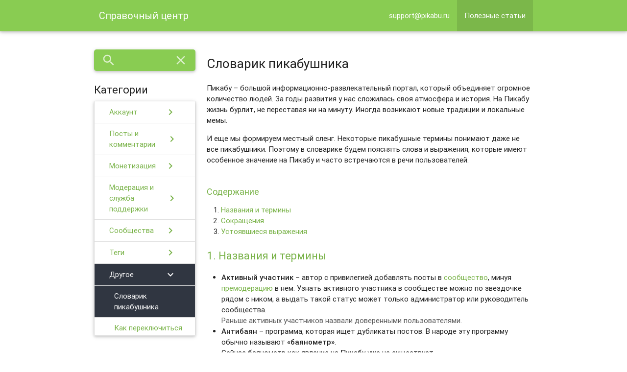

--- FILE ---
content_type: text/html; charset=UTF-8
request_url: https://pikabu.usedocs.com/article/39886
body_size: 91898
content:
<!DOCTYPE html>
<html lang="en">
<head>
    <meta charset="utf-8">
                    <meta http-equiv="Content-type" content="text/html; charset=UTF-8">
    <meta http-equiv="X-UA-Compatible" content="IE=edge">
    <title>Словарик пикабушника</title>
    <link rel="icon" href="https://pikabu.usedocs.com/images/usedesk_logo_round.png" type="image/ico">
    <!-- Import Google Icon Font -->
    <link href="https://pikabu.usedocs.com/css/material_icons.css" rel="stylesheet">
    <!-- Import materialize.css -->
    <link href="https://pikabu.usedocs.com/css/materialize.min.css" rel="stylesheet" media="screen,projection"/>
    <!-- Import style.css -->
    <link href="https://pikabu.usedocs.com/css/styles.css" rel="stylesheet" media="screen,projection"/>
    <!-- Let browser know website is optimized for mobile -->
    <meta name="viewport" content="width=device-width, initial-scale=1.0"/>
    <meta name="_csrf_token" content="lD6q3CfEM6UxypPlmAgIt8PD6ZgrE8jsfg5pmyQK"/>
    <meta name="description" content=""/>
    <meta name="robots" content="noodp"/>
    <meta name="keywords" content=""/>
    <link rel="canonical" href=""/>

            <link id="favicon" rel="shortcut icon" href="https://cs.pikabu.ru/assets/favicon.ico" type="image/x-icon">
<style> .color-link, .card-action a, .title a {color:#65ab3c !important;} </style>

        <style>
            a {
                                     color: #78b247;
                                
            }

            .collection-item {
                                     color: #78b247  !important;
            
            }

            nav a {
                                     color: #ffffff  !important;
            
            }

                            nav .dropdown-content {
                background-color: #89cc52;
            }

            nav .dropdown-content li:hover, nav .dropdown-content li.active {
                background-color: rgba(0, 0, 0, 0.1);
            }

                        a[name] {
                color: inherit;
            }

                            a[href^='#'] {
                color: #78b247;
            }
                    </style>
                    <link href="https://pikabu.usedocs.com/css/redesign.css" rel="stylesheet" media="screen,projection"/>
                            <link href="https://pikabu.usedocs.com/css/mobile_menu.css" rel="stylesheet" media="screen,projection"/>
            </head>
<body style="">

    <nav class="site-nav"
         style="background-color: #89cc52">
        <div class="nav-wrapper">
            <div class="container" id='menu-container'>
                <div class="mobile-menu-buttons-wrapper">
                    <a href="javascript:void(0);" data-activates="mobile-menu" id="mobile-menu-button"
                       class="mobile-menu-button show-on-medium-and-down">
                        <i class="material-icons" id="mobile-menu_open-icon">menu</i>
                        <i class="material-icons" id="mobile-menu_close-icon">close</i>
                    </a>
                </div>
                <ul id="mobile-menu" class="side-nav mobile-menu collection with-header"
                    style="background-color: #89cc52">
                    <li class="collection-item hide" id="mobile_menu_search"
                        style="background-color: #89cc52">
                        <form class="main-form search-form" method="GET" action="/search">
                            <input name="query" type="text" id="search_input" placeholder="Что вы хотите найти?"
                                   style="border-color: #89cc52"
                                   tabindex="-1">
                            <button type="submit" class="waves-effect waves-light btn"
                                    style="background-color: #89cc52">Найти</button>
                        </form>
                    </li>
                </ul>

                <ul class="collection with-header mobile-menu-collections"
                    style="background-color: #89cc52">
                    <li class="collection-header"
                        style="background-color: #89cc52">
                        <h3>Разделы</h3></li>
                                                                        <li class="collection-item collection-4158 active active-collection"
                                style="background-color: #89cc52"
                                data-id="4158">
                                <a href="javascript:void(0);" data-id="4158"
                                   class="show-categories">Полезные статьи<span
                                        class="secondary-content"><i class="material-icons mobile-menu_forward-link">chevron_right</i></span></a>
                            </li>

                            <ul class="collection with-header mobile-menu-categories categories-4158">
                                <li class="collection-header"
                                    style="background-color: #89cc52">
                                    <a href="javascript:void(0);" class="back-to-collections mobile-menu_back-link"><i
                                            class="material-icons">arrow_back</i>
                                        <h3>Назад</h3></a>
                                    <div class="mobile-menu_label">Полезные статьи</div>
                                </li>

                                                                                                            <li class="collection-item category-9362 "
                                            style="background-color: #89cc52"
                                            data-id="9362">
                                            <a href="javascript:void(0);" data-id="9362"
                                               class="show-articles">Аккаунт<span
                                                    class="secondary-content"><i
                                                        class="material-icons mobile-menu_forward-link">chevron_right</i></span></a>
                                        </li>

                                        <ul class="collection with-header mobile-menu-articles articles-9362">
                                            <li class="collection-header"
                                                style="background-color: #89cc52">
                                                <a href="javascript:void(0);"
                                                   class="back-to-categories mobile-menu_back-link"
                                                   data-id="4158"><i class="material-icons">arrow_back</i>
                                                    <h3>Назад</h3></a>
                                                <div
                                                    class="mobile-menu_label">Аккаунт</div>
                                            </li>

                                                                                            <li class="collection-item article-68014 "
                                                    style="background-color: #89cc52">
                                                    <a href="/article/68014">Авторизация и привязка данных к профилю</a>
                                                </li>
                                                                                            <li class="collection-item article-39840 "
                                                    style="background-color: #89cc52">
                                                    <a href="/article/39840">Как восстановить пароль или доступ к аккаунту</a>
                                                </li>
                                                                                            <li class="collection-item article-39836 "
                                                    style="background-color: #89cc52">
                                                    <a href="/article/39836">Рейтинговая система, оценки и на что они влияют</a>
                                                </li>
                                                                                            <li class="collection-item article-39833 "
                                                    style="background-color: #89cc52">
                                                    <a href="/article/39833">Что такое верификация аккаунта</a>
                                                </li>
                                                                                            <li class="collection-item article-39834 "
                                                    style="background-color: #89cc52">
                                                    <a href="/article/39834">Как сменить никнейм</a>
                                                </li>
                                                                                            <li class="collection-item article-76770 "
                                                    style="background-color: #89cc52">
                                                    <a href="/article/76770">Как удалить аккаунт</a>
                                                </li>
                                                                                            <li class="collection-item article-39841 "
                                                    style="background-color: #89cc52">
                                                    <a href="/article/39841">Что такое награды, зачем они нужны и как получить</a>
                                                </li>
                                                                                            <li class="collection-item article-39827 "
                                                    style="background-color: #89cc52">
                                                    <a href="/article/39827">Как отключить рекламу на Пикабу</a>
                                                </li>
                                                                                            <li class="collection-item article-39828 "
                                                    style="background-color: #89cc52">
                                                    <a href="/article/39828">Пол и возраст в профиле пикабушника</a>
                                                </li>
                                                                                            <li class="collection-item article-72496 "
                                                    style="background-color: #89cc52">
                                                    <a href="/article/72496">Регистрация авторами своих страниц и сообществ, набравших 10 тысяч подписчиков</a>
                                                </li>
                                                                                            <li class="collection-item article-77151 "
                                                    style="background-color: #89cc52">
                                                    <a href="/article/77151">Уведомления</a>
                                                </li>
                                                                                            <li class="collection-item article-73694 "
                                                    style="background-color: #89cc52">
                                                    <a href="/article/73694">Топовые авторы. Как получить этот статус и как пользоваться Пикабустами</a>
                                                </li>
                                                                                            <li class="collection-item article-80314 "
                                                    style="background-color: #89cc52">
                                                    <a href="/article/80314">Специализация: что это такое, как и зачем ее подтверждать?</a>
                                                </li>
                                                                                    </ul>
                                                                                                                                                <li class="collection-item category-9366 "
                                            style="background-color: #89cc52"
                                            data-id="9366">
                                            <a href="javascript:void(0);" data-id="9366"
                                               class="show-articles">Посты и комментарии<span
                                                    class="secondary-content"><i
                                                        class="material-icons mobile-menu_forward-link">chevron_right</i></span></a>
                                        </li>

                                        <ul class="collection with-header mobile-menu-articles articles-9366">
                                            <li class="collection-header"
                                                style="background-color: #89cc52">
                                                <a href="javascript:void(0);"
                                                   class="back-to-categories mobile-menu_back-link"
                                                   data-id="4158"><i class="material-icons">arrow_back</i>
                                                    <h3>Назад</h3></a>
                                                <div
                                                    class="mobile-menu_label">Посты и комментарии</div>
                                            </li>

                                                                                            <li class="collection-item article-39842 "
                                                    style="background-color: #89cc52">
                                                    <a href="/article/39842">Как скрыть свой пост из профиля</a>
                                                </li>
                                                                                            <li class="collection-item article-39823 "
                                                    style="background-color: #89cc52">
                                                    <a href="/article/39823">Хочу удалить свой пост или комментарий</a>
                                                </li>
                                                                                            <li class="collection-item article-39831 "
                                                    style="background-color: #89cc52">
                                                    <a href="/article/39831">Игнор-лист и фильтрация ленты</a>
                                                </li>
                                                                                            <li class="collection-item article-77179 "
                                                    style="background-color: #89cc52">
                                                    <a href="/article/77179">Как создать пост</a>
                                                </li>
                                                                                            <li class="collection-item article-39851 "
                                                    style="background-color: #89cc52">
                                                    <a href="/article/39851">Как добавить видео в свой пост</a>
                                                </li>
                                                                                            <li class="collection-item article-39846 "
                                                    style="background-color: #89cc52">
                                                    <a href="/article/39846">Ограничения при создании постов</a>
                                                </li>
                                                                                            <li class="collection-item article-39852 "
                                                    style="background-color: #89cc52">
                                                    <a href="/article/39852">Как отредактировать свой пост</a>
                                                </li>
                                                                                            <li class="collection-item article-39847 "
                                                    style="background-color: #89cc52">
                                                    <a href="/article/39847">Что такое «Горячее»</a>
                                                </li>
                                                                                            <li class="collection-item article-39843 "
                                                    style="background-color: #89cc52">
                                                    <a href="/article/39843">Что такое пост-ответ</a>
                                                </li>
                                                                                            <li class="collection-item article-39854 "
                                                    style="background-color: #89cc52">
                                                    <a href="/article/39854">Сохранение постов и комментариев</a>
                                                </li>
                                                                                            <li class="collection-item article-39853 "
                                                    style="background-color: #89cc52">
                                                    <a href="/article/39853">Как устроены подписки на Пикабу</a>
                                                </li>
                                                                                            <li class="collection-item article-39856 "
                                                    style="background-color: #89cc52">
                                                    <a href="/article/39856">Сколько хранится черновик моего поста? Реально ли восстановить?</a>
                                                </li>
                                                                                            <li class="collection-item article-39837 "
                                                    style="background-color: #89cc52">
                                                    <a href="/article/39837">Добавил пост, но рейтинг аккаунта не изменился</a>
                                                </li>
                                                                                            <li class="collection-item article-39839 "
                                                    style="background-color: #89cc52">
                                                    <a href="/article/39839">Почему мой голос не учитывается</a>
                                                </li>
                                                                                            <li class="collection-item article-76772 "
                                                    style="background-color: #89cc52">
                                                    <a href="/article/76772">Реакции в постах и комментариях</a>
                                                </li>
                                                                                            <li class="collection-item article-73695 "
                                                    style="background-color: #89cc52">
                                                    <a href="/article/73695">Анонимные посты</a>
                                                </li>
                                                                                            <li class="collection-item article-77632 "
                                                    style="background-color: #89cc52">
                                                    <a href="/article/77632">Отложенная публикация постов</a>
                                                </li>
                                                                                    </ul>
                                                                                                                                                <li class="collection-item category-13699 "
                                            style="background-color: #89cc52"
                                            data-id="13699">
                                            <a href="javascript:void(0);" data-id="13699"
                                               class="show-articles">Монетизация<span
                                                    class="secondary-content"><i
                                                        class="material-icons mobile-menu_forward-link">chevron_right</i></span></a>
                                        </li>

                                        <ul class="collection with-header mobile-menu-articles articles-13699">
                                            <li class="collection-header"
                                                style="background-color: #89cc52">
                                                <a href="javascript:void(0);"
                                                   class="back-to-categories mobile-menu_back-link"
                                                   data-id="4158"><i class="material-icons">arrow_back</i>
                                                    <h3>Назад</h3></a>
                                                <div
                                                    class="mobile-menu_label">Монетизация</div>
                                            </li>

                                                                                            <li class="collection-item article-39825 "
                                                    style="background-color: #89cc52">
                                                    <a href="/article/39825">Что такое монетизация и как она работает</a>
                                                </li>
                                                                                            <li class="collection-item article-56735 "
                                                    style="background-color: #89cc52">
                                                    <a href="/article/56735">Целевые сборы</a>
                                                </li>
                                                                                    </ul>
                                                                                                                                                <li class="collection-item category-9598 "
                                            style="background-color: #89cc52"
                                            data-id="9598">
                                            <a href="javascript:void(0);" data-id="9598"
                                               class="show-articles">Модерация и служба поддержки<span
                                                    class="secondary-content"><i
                                                        class="material-icons mobile-menu_forward-link">chevron_right</i></span></a>
                                        </li>

                                        <ul class="collection with-header mobile-menu-articles articles-9598">
                                            <li class="collection-header"
                                                style="background-color: #89cc52">
                                                <a href="javascript:void(0);"
                                                   class="back-to-categories mobile-menu_back-link"
                                                   data-id="4158"><i class="material-icons">arrow_back</i>
                                                    <h3>Назад</h3></a>
                                                <div
                                                    class="mobile-menu_label">Модерация и служба поддержки</div>
                                            </li>

                                                                                            <li class="collection-item article-39962 "
                                                    style="background-color: #89cc52">
                                                    <a href="/article/39962">Как и в каких случаях обращаться в поддержку</a>
                                                </li>
                                                                                            <li class="collection-item article-39868 "
                                                    style="background-color: #89cc52">
                                                    <a href="/article/39868">Как работают блокировки и можно ли оспорить бан</a>
                                                </li>
                                                                                            <li class="collection-item article-39869 "
                                                    style="background-color: #89cc52">
                                                    <a href="/article/39869">Почему публикацию удалили и можно ли ее восстановить</a>
                                                </li>
                                                                                            <li class="collection-item article-39857 "
                                                    style="background-color: #89cc52">
                                                    <a href="/article/39857"> Почему домен находится в списке запрещенных</a>
                                                </li>
                                                                                    </ul>
                                                                                                                                                <li class="collection-item category-9600 "
                                            style="background-color: #89cc52"
                                            data-id="9600">
                                            <a href="javascript:void(0);" data-id="9600"
                                               class="show-articles">Сообщества<span
                                                    class="secondary-content"><i
                                                        class="material-icons mobile-menu_forward-link">chevron_right</i></span></a>
                                        </li>

                                        <ul class="collection with-header mobile-menu-articles articles-9600">
                                            <li class="collection-header"
                                                style="background-color: #89cc52">
                                                <a href="javascript:void(0);"
                                                   class="back-to-categories mobile-menu_back-link"
                                                   data-id="4158"><i class="material-icons">arrow_back</i>
                                                    <h3>Назад</h3></a>
                                                <div
                                                    class="mobile-menu_label">Сообщества</div>
                                            </li>

                                                                                            <li class="collection-item article-39870 "
                                                    style="background-color: #89cc52">
                                                    <a href="/article/39870">Сообщества. Чем полезны сообщества и как это работает</a>
                                                </li>
                                                                                            <li class="collection-item article-39871 "
                                                    style="background-color: #89cc52">
                                                    <a href="/article/39871">Сообщества. Как добавить пост в сообщество или перенести публикацию в другое</a>
                                                </li>
                                                                                            <li class="collection-item article-55066 "
                                                    style="background-color: #89cc52">
                                                    <a href="/article/55066">Сообщества. Почему скрывают комментарии в сообществе</a>
                                                </li>
                                                                                            <li class="collection-item article-54282 "
                                                    style="background-color: #89cc52">
                                                    <a href="/article/54282">Сообщества. Частное сообщество </a>
                                                </li>
                                                                                            <li class="collection-item article-39874 "
                                                    style="background-color: #89cc52">
                                                    <a href="/article/39874">Адмодерам. Создание сообщества</a>
                                                </li>
                                                                                            <li class="collection-item article-39875 "
                                                    style="background-color: #89cc52">
                                                    <a href="/article/39875">Адмодерам. Рекомендации по управлению сообществом</a>
                                                </li>
                                                                                            <li class="collection-item article-39878 "
                                                    style="background-color: #89cc52">
                                                    <a href="/article/39878">Адмодерам. Инструменты управления сообществом</a>
                                                </li>
                                                                                            <li class="collection-item article-39872 "
                                                    style="background-color: #89cc52">
                                                    <a href="/article/39872">Адмодерам. Перенос поста в ленту сообщества</a>
                                                </li>
                                                                                            <li class="collection-item article-39877 "
                                                    style="background-color: #89cc52">
                                                    <a href="/article/39877">Адмодерам. Продвижение сообщества</a>
                                                </li>
                                                                                            <li class="collection-item article-39876 "
                                                    style="background-color: #89cc52">
                                                    <a href="/article/39876">Адмодерам. Теги сообществ</a>
                                                </li>
                                                                                            <li class="collection-item article-44771 "
                                                    style="background-color: #89cc52">
                                                    <a href="/article/44771">Адмодерам. Премодерация в сообществе</a>
                                                </li>
                                                                                            <li class="collection-item article-39873 "
                                                    style="background-color: #89cc52">
                                                    <a href="/article/39873">Адмодерам. Скрытие комментариев в сообществе</a>
                                                </li>
                                                                                            <li class="collection-item article-44729 "
                                                    style="background-color: #89cc52">
                                                    <a href="/article/44729">Адмодерам. Бан в сообществе</a>
                                                </li>
                                                                                    </ul>
                                                                                                                                                <li class="collection-item category-9597 "
                                            style="background-color: #89cc52"
                                            data-id="9597">
                                            <a href="javascript:void(0);" data-id="9597"
                                               class="show-articles">Теги<span
                                                    class="secondary-content"><i
                                                        class="material-icons mobile-menu_forward-link">chevron_right</i></span></a>
                                        </li>

                                        <ul class="collection with-header mobile-menu-articles articles-9597">
                                            <li class="collection-header"
                                                style="background-color: #89cc52">
                                                <a href="javascript:void(0);"
                                                   class="back-to-categories mobile-menu_back-link"
                                                   data-id="4158"><i class="material-icons">arrow_back</i>
                                                    <h3>Назад</h3></a>
                                                <div
                                                    class="mobile-menu_label">Теги</div>
                                            </li>

                                                                                            <li class="collection-item article-39889 "
                                                    style="background-color: #89cc52">
                                                    <a href="/article/39889">Что такое теги</a>
                                                </li>
                                                                                            <li class="collection-item article-39865 "
                                                    style="background-color: #89cc52">
                                                    <a href="/article/39865">Редактирование тегов</a>
                                                </li>
                                                                                            <li class="collection-item article-39859 "
                                                    style="background-color: #89cc52">
                                                    <a href="/article/39859">Доверенные редакторы тегов</a>
                                                </li>
                                                                                            <li class="collection-item article-39864 "
                                                    style="background-color: #89cc52">
                                                    <a href="/article/39864">Объединение тегов</a>
                                                </li>
                                                                                    </ul>
                                                                                                                                                <li class="collection-item category-9601 active active-category"
                                            style="background-color: #89cc52"
                                            data-id="9601">
                                            <a href="javascript:void(0);" data-id="9601"
                                               class="show-articles">Другое<span
                                                    class="secondary-content"><i
                                                        class="material-icons mobile-menu_forward-link">chevron_right</i></span></a>
                                        </li>

                                        <ul class="collection with-header mobile-menu-articles articles-9601">
                                            <li class="collection-header"
                                                style="background-color: #89cc52">
                                                <a href="javascript:void(0);"
                                                   class="back-to-categories mobile-menu_back-link"
                                                   data-id="4158"><i class="material-icons">arrow_back</i>
                                                    <h3>Назад</h3></a>
                                                <div
                                                    class="mobile-menu_label">Другое</div>
                                            </li>

                                                                                            <li class="collection-item article-39886 active"
                                                    style="background-color: #89cc52">
                                                    <a href="/article/39886">Словарик пикабушника</a>
                                                </li>
                                                                                            <li class="collection-item article-39879 "
                                                    style="background-color: #89cc52">
                                                    <a href="/article/39879">Как переключиться между полной и мобильной версией в браузере</a>
                                                </li>
                                                                                            <li class="collection-item article-39883 "
                                                    style="background-color: #89cc52">
                                                    <a href="/article/39883">Цветовая тема и анимация</a>
                                                </li>
                                                                                            <li class="collection-item article-39880 "
                                                    style="background-color: #89cc52">
                                                    <a href="/article/39880">Отчет о прозрачности</a>
                                                </li>
                                                                                            <li class="collection-item article-39882 "
                                                    style="background-color: #89cc52">
                                                    <a href="/article/39882">Приложение iOS, или PWA-версия</a>
                                                </li>
                                                                                            <li class="collection-item article-39881 "
                                                    style="background-color: #89cc52">
                                                    <a href="/article/39881">Приложение Android</a>
                                                </li>
                                                                                            <li class="collection-item article-77509 "
                                                    style="background-color: #89cc52">
                                                    <a href="/article/77509">Разделы Пикабу, о которых вы могли не знать</a>
                                                </li>
                                                                                            <li class="collection-item article-77510 "
                                                    style="background-color: #89cc52">
                                                    <a href="/article/77510">Горячие клавиши в ПК-версии</a>
                                                </li>
                                                                                    </ul>
                                                                                                </ul>
                                                            </ul>

                                    <a href="/" class="brand-logo">
                        <span>Справочный центр</span>
                    </a>
                
                <div class="nav-mobile-wrapper">
                    <ul id="nav-mobile" class="hide-on-med-and-down">
                                                    <li class="menu-element menu-mailto" data-id="mailto"><a
                                    href="mailto:support@pikabu.ru">support@pikabu.ru</a></li>
                        
                                                    <li class="menu-element menu-4158 active"
                                data-id="4158">
                                <a href="/collection/4158">Полезные статьи</a>
                            </li>
                        
                        <li>
                            <a class="dropdown-button" href="#!" data-activates="menu-dropdown"><span>Еще</span><i
                                    class="material-icons">arrow_drop_down</i></a>
                            <ul id="menu-dropdown" class="dropdown-content" style="min-width: 200px;">
                                                                    <li class="menu-mailto"><a
                                            href="mailto:support@pikabu.ru">support@pikabu.ru</a></li>
                                                                                                    <li class="menu-4158 active"
                                        data-id="4158">
                                        <a href="/collection/4158">Полезные статьи</a>
                                    </li>
                                                            </ul>
                        </li>
                    </ul>
                </div>

                <div class="mobile-menu-buttons-wrapper">
                    <a href="javascript:void(0);" id="mobile-search-button"
                       class="mobile-search-button show-on-medium-and-down"><i class="material-icons">search</i></a>
                </div>
            </div>
        </div>
    </nav>

        <section>
        <div class="container">
            <div class="row">
                <div class="col s12 m3 l3 sticky-sidebar hide-on-med-and-down">
    <nav
        class="side-search"
        style="background-color: #89cc52">
        <div class="nav-wrapper">
            <form method="GET" action="/search">
                <div class="input-field">
                    <input name="query" id="search" type="search" required>
                    <label for="search"><i class="material-icons">search</i></label>
                    <button type="reset"><i class="material-icons">close</i></button>
                </div>
            </form>
        </div>
    </nav>

            <h2 class="collection-header">Категории</h2>
        <ul class="collapsible collection with-header">
                            <li>
                    <div
                        class="collapsible-header collection-item  ">
                        <span>Аккаунт</span>
                        <i class="material-icons">chevron_right</i>
                    </div>
                    <ul
                        class="collapsible-body"
                        style=" ">
                                                                                                                        <li class="collection-item  ">
                                        <a href="/article/68014">Авторизация и привязка данных к профилю</a>
                                    </li>
                                                                                                                                                                                    <li class="collection-item  ">
                                        <a href="/article/39840">Как восстановить пароль или доступ к аккаунту</a>
                                    </li>
                                                                                                                                                                                    <li class="collection-item  ">
                                        <a href="/article/39836">Рейтинговая система, оценки и на что они влияют</a>
                                    </li>
                                                                                                                                                                                    <li class="collection-item  ">
                                        <a href="/article/39833">Что такое верификация аккаунта</a>
                                    </li>
                                                                                                                                                                                    <li class="collection-item  ">
                                        <a href="/article/39834">Как сменить никнейм</a>
                                    </li>
                                                                                                                                                                                    <li class="collection-item  ">
                                        <a href="/article/76770">Как удалить аккаунт</a>
                                    </li>
                                                                                                                                                                                    <li class="collection-item  ">
                                        <a href="/article/39841">Что такое награды, зачем они нужны и как получить</a>
                                    </li>
                                                                                                                                                                                    <li class="collection-item  ">
                                        <a href="/article/39827">Как отключить рекламу на Пикабу</a>
                                    </li>
                                                                                                                                                                                    <li class="collection-item  ">
                                        <a href="/article/39828">Пол и возраст в профиле пикабушника</a>
                                    </li>
                                                                                                                                                                                    <li class="collection-item  ">
                                        <a href="/article/72496">Регистрация авторами своих страниц и сообществ, набравших 10 тысяч подписчиков</a>
                                    </li>
                                                                                                                                                                                    <li class="collection-item  ">
                                        <a href="/article/77151">Уведомления</a>
                                    </li>
                                                                                                                                                                                    <li class="collection-item  ">
                                        <a href="/article/73694">Топовые авторы. Как получить этот статус и как пользоваться Пикабустами</a>
                                    </li>
                                                                                                                                                                                    <li class="collection-item  ">
                                        <a href="/article/80314">Специализация: что это такое, как и зачем ее подтверждать?</a>
                                    </li>
                                                                                                        </ul>
                </li>
                            <li>
                    <div
                        class="collapsible-header collection-item  ">
                        <span>Посты и комментарии</span>
                        <i class="material-icons">chevron_right</i>
                    </div>
                    <ul
                        class="collapsible-body"
                        style=" ">
                                                                                                                        <li class="collection-item  ">
                                        <a href="/article/39842">Как скрыть свой пост из профиля</a>
                                    </li>
                                                                                                                                                                                    <li class="collection-item  ">
                                        <a href="/article/39823">Хочу удалить свой пост или комментарий</a>
                                    </li>
                                                                                                                                                                                    <li class="collection-item  ">
                                        <a href="/article/39831">Игнор-лист и фильтрация ленты</a>
                                    </li>
                                                                                                                                                                                    <li class="collection-item  ">
                                        <a href="/article/77179">Как создать пост</a>
                                    </li>
                                                                                                                                                                                    <li class="collection-item  ">
                                        <a href="/article/39851">Как добавить видео в свой пост</a>
                                    </li>
                                                                                                                                                                                    <li class="collection-item  ">
                                        <a href="/article/39846">Ограничения при создании постов</a>
                                    </li>
                                                                                                                                                                                    <li class="collection-item  ">
                                        <a href="/article/39852">Как отредактировать свой пост</a>
                                    </li>
                                                                                                                                                                                    <li class="collection-item  ">
                                        <a href="/article/39847">Что такое «Горячее»</a>
                                    </li>
                                                                                                                                                                                    <li class="collection-item  ">
                                        <a href="/article/39843">Что такое пост-ответ</a>
                                    </li>
                                                                                                                                                                                    <li class="collection-item  ">
                                        <a href="/article/39854">Сохранение постов и комментариев</a>
                                    </li>
                                                                                                                                                                                    <li class="collection-item  ">
                                        <a href="/article/39853">Как устроены подписки на Пикабу</a>
                                    </li>
                                                                                                                                                                                    <li class="collection-item  ">
                                        <a href="/article/39856">Сколько хранится черновик моего поста? Реально ли восстановить?</a>
                                    </li>
                                                                                                                                                                                    <li class="collection-item  ">
                                        <a href="/article/39837">Добавил пост, но рейтинг аккаунта не изменился</a>
                                    </li>
                                                                                                                                                                                                                                                                                                    <li class="collection-item  ">
                                        <a href="/article/39839">Почему мой голос не учитывается</a>
                                    </li>
                                                                                                                                                                                    <li class="collection-item  ">
                                        <a href="/article/76772">Реакции в постах и комментариях</a>
                                    </li>
                                                                                                                                                                                    <li class="collection-item  ">
                                        <a href="/article/73695">Анонимные посты</a>
                                    </li>
                                                                                                                                                                                    <li class="collection-item  ">
                                        <a href="/article/77632">Отложенная публикация постов</a>
                                    </li>
                                                                                                        </ul>
                </li>
                            <li>
                    <div
                        class="collapsible-header collection-item  ">
                        <span>Монетизация</span>
                        <i class="material-icons">chevron_right</i>
                    </div>
                    <ul
                        class="collapsible-body"
                        style=" ">
                                                                                                                        <li class="collection-item  ">
                                        <a href="/article/39825">Что такое монетизация и как она работает</a>
                                    </li>
                                                                                                                                                                                    <li class="collection-item  ">
                                        <a href="/article/56735">Целевые сборы</a>
                                    </li>
                                                                                                        </ul>
                </li>
                            <li>
                    <div
                        class="collapsible-header collection-item  ">
                        <span>Модерация и служба поддержки</span>
                        <i class="material-icons">chevron_right</i>
                    </div>
                    <ul
                        class="collapsible-body"
                        style=" ">
                                                                                                                        <li class="collection-item  ">
                                        <a href="/article/39962">Как и в каких случаях обращаться в поддержку</a>
                                    </li>
                                                                                                                                                                                    <li class="collection-item  ">
                                        <a href="/article/39868">Как работают блокировки и можно ли оспорить бан</a>
                                    </li>
                                                                                                                                                                                    <li class="collection-item  ">
                                        <a href="/article/39869">Почему публикацию удалили и можно ли ее восстановить</a>
                                    </li>
                                                                                                                                                                                    <li class="collection-item  ">
                                        <a href="/article/39857"> Почему домен находится в списке запрещенных</a>
                                    </li>
                                                                                                        </ul>
                </li>
                            <li>
                    <div
                        class="collapsible-header collection-item  ">
                        <span>Сообщества</span>
                        <i class="material-icons">chevron_right</i>
                    </div>
                    <ul
                        class="collapsible-body"
                        style=" ">
                                                                                                                        <li class="collection-item  ">
                                        <a href="/article/39870">Сообщества. Чем полезны сообщества и как это работает</a>
                                    </li>
                                                                                                                                                                                    <li class="collection-item  ">
                                        <a href="/article/39871">Сообщества. Как добавить пост в сообщество или перенести публикацию в другое</a>
                                    </li>
                                                                                                                                                                                    <li class="collection-item  ">
                                        <a href="/article/55066">Сообщества. Почему скрывают комментарии в сообществе</a>
                                    </li>
                                                                                                                                                                                    <li class="collection-item  ">
                                        <a href="/article/54282">Сообщества. Частное сообщество </a>
                                    </li>
                                                                                                                                                                                    <li class="collection-item  ">
                                        <a href="/article/39874">Адмодерам. Создание сообщества</a>
                                    </li>
                                                                                                                                                                                    <li class="collection-item  ">
                                        <a href="/article/39875">Адмодерам. Рекомендации по управлению сообществом</a>
                                    </li>
                                                                                                                                                                                    <li class="collection-item  ">
                                        <a href="/article/39878">Адмодерам. Инструменты управления сообществом</a>
                                    </li>
                                                                                                                                                                                    <li class="collection-item  ">
                                        <a href="/article/39872">Адмодерам. Перенос поста в ленту сообщества</a>
                                    </li>
                                                                                                                                                                                    <li class="collection-item  ">
                                        <a href="/article/39877">Адмодерам. Продвижение сообщества</a>
                                    </li>
                                                                                                                                                                                    <li class="collection-item  ">
                                        <a href="/article/39876">Адмодерам. Теги сообществ</a>
                                    </li>
                                                                                                                                                                                    <li class="collection-item  ">
                                        <a href="/article/44771">Адмодерам. Премодерация в сообществе</a>
                                    </li>
                                                                                                                                                                                    <li class="collection-item  ">
                                        <a href="/article/39873">Адмодерам. Скрытие комментариев в сообществе</a>
                                    </li>
                                                                                                                                                                                    <li class="collection-item  ">
                                        <a href="/article/44729">Адмодерам. Бан в сообществе</a>
                                    </li>
                                                                                                        </ul>
                </li>
                            <li>
                    <div
                        class="collapsible-header collection-item  ">
                        <span>Теги</span>
                        <i class="material-icons">chevron_right</i>
                    </div>
                    <ul
                        class="collapsible-body"
                        style=" ">
                                                                                                                        <li class="collection-item  ">
                                        <a href="/article/39889">Что такое теги</a>
                                    </li>
                                                                                                                                                                                    <li class="collection-item  ">
                                        <a href="/article/39865">Редактирование тегов</a>
                                    </li>
                                                                                                                                                                                    <li class="collection-item  ">
                                        <a href="/article/39859">Доверенные редакторы тегов</a>
                                    </li>
                                                                                                                                                                                    <li class="collection-item  ">
                                        <a href="/article/39864">Объединение тегов</a>
                                    </li>
                                                                                                        </ul>
                </li>
                            <li>
                    <div
                        class="collapsible-header collection-item active ">
                        <span>Другое</span>
                        <i class="material-icons">chevron_right</i>
                    </div>
                    <ul
                        class="collapsible-body"
                        style="display: block; ">
                                                                                                                        <li class="collection-item active ">
                                        <a href="/article/39886">Словарик пикабушника</a>
                                    </li>
                                                                                                                                                                                    <li class="collection-item  ">
                                        <a href="/article/39879">Как переключиться между полной и мобильной версией в браузере</a>
                                    </li>
                                                                                                                                                                                    <li class="collection-item  ">
                                        <a href="/article/39883">Цветовая тема и анимация</a>
                                    </li>
                                                                                                                                                                                    <li class="collection-item  ">
                                        <a href="/article/39880">Отчет о прозрачности</a>
                                    </li>
                                                                                                                                                                                    <li class="collection-item  ">
                                        <a href="/article/39882">Приложение iOS, или PWA-версия</a>
                                    </li>
                                                                                                                                                                                    <li class="collection-item  ">
                                        <a href="/article/39881">Приложение Android</a>
                                    </li>
                                                                                                                                                                                    <li class="collection-item  ">
                                        <a href="/article/77509">Разделы Пикабу, о которых вы могли не знать</a>
                                    </li>
                                                                                                                                                                                    <li class="collection-item  ">
                                        <a href="/article/77510">Горячие клавиши в ПК-версии</a>
                                    </li>
                                                                                                                                                                                                                        </ul>
                </li>
                    </ul>
    </div>

                <div class="col s12 m12 l9 article-content">
                                            <h1>Словарик пикабушника</h1>
                    
                    <p>Пикабу – большой информационно-развлекательный портал, который объединяет огромное количество людей. За годы развития у нас сложилась своя атмосфера и история. На Пикабу жизнь бурлит, не переставая ни на минуту. Иногда возникают новые традиции и локальные мемы.
</p><p>И еще мы формируем местный сленг. Некоторые пикабушные термины понимают даже не все пикабушники. Поэтому в словарике будем пояснять слова и выражения, которые имеют особенное значение на Пикабу и часто встречаются в речи пользователей.<br><br>
</p><p><a name="anchor0_chapters"></a></p><h3><a href="#anchor0_chapters">Содержание</a></h3><ol>
	<li><a href="#anchor1_terms">Названия и термины</a></li>
	<li><a href="#anchor2_abbreviations">Сокращения</a></li>
	<li><a href="#anchor3_idioms">Устоявшиеся выражения</a></li>
</ol><p><a name="anchor1_terms"></a>
</p><h2><a href="#anchor1_terms">1. Названия и термины</a></h2><ul>
	<li><span class="wysiwyg-color-black"><strong>Активный участник </strong>– автор с привилегией добавлять посты в <a href="https://pikabu.ru/communities" target="_blank">сообщество</a>, минуя <a href="https://help.pikabu.ru/article/39871#anchor4_pre-moderation" target="_blank">премодерацию</a> в нем. Узнать активного участника в сообществе можно по звездочке рядом с ником, а выдать такой статус может только администратор или руководитель сообщества.<br><span style="color: rgb(89, 89, 89);">Раньше активных участников назвали доверенными пользователями.</span><br></span></li>
	<li><strong>Антибаян </strong>– программа, которая ищет дубликаты постов. В народе эту программу обычно называют <strong>«баянометр»</strong>.<br><span style="color: rgb(0, 0, 0);">Сейчас баянометр как явление на Пикабу уже не существует.</span></li>
	<li><span style="color: rgb(0, 0, 0);"><strong>Ачивка</strong> – <a href="https://help.pikabu.ru/article/39841" target="_blank">награда</a> в профиле.</span></li><li><span style="color: rgb(0, 0, 0);"><strong>Банхаммер</strong><strong></strong> – карающий молот, традиционное оружие модераторов.</span></li>
	<li><span class="wysiwyg-color-black"></span><strong></strong><strong>Бровастик</strong> – прежний талисман (маскот) Пикабу. В 2013 году его сменил новый маскот – <strong>Печенька</strong>. Но олдфаги помнят.</li>
	<li><strong>Вброс</strong> – пост с неподтвержденной информацией. Термин чаще употребляется для обозначения политических постов без ссылки на достоверный источник.</li>
	<li><strong>Горячее</strong> – главная страница и <a href="https://pikabu.ru/">основной раздел Пикабу</a>, где мы стараемся показывать самые лучшие посты за последнее время.</li>
	<li><strong>Донат</strong> – денежное пожертвование автору в качестве поддержки и благодарности за посты.</li>
	<li><strong>Доверенный редактор</strong> — пользователь с правами принимать и отклонять варианты редактирования тегов, которые находятся на голосовании. Не может утвердить вариант, в котором есть хотя бы один спорный тег: без рейтинга, политика, негатив, жесть, 18+, [моё]. Актуальный список <a href="https://pikabu.ru/go/help_editors" target="_blank">доверенных редакторов</a> виден только в ПК-версии, находится на <a href="https://pikabu.ru/edits">этой странице</a> в правой колонке сайта.</li>
	<li><strong>Достоверный источник </strong>– источник, который подойдет в качестве подтверждения в новостном или политическом посте. Об этом подробнее рассказано в <a href="https://pikabu.ru/information/rules#7" target="_blank">правилах</a>.</li>
	<li><strong>Закрытое сообщество</strong> – сообщество, посты которого видны в лентах только его подписчикам.</li>
	<li><strong>Конструктор постов</strong> – страница, с помощью которой зарегистрированные пользователи могут <a href="https://pikabu.ru/add">добавить пост</a>.</li>
	<li><strong>Подписки</strong> – <a href="https://pikabu.ru/subs">страница</a>, где появляется контент, на который вы подписались. Подписываться можно <a href="https://help.pikabu.ru/article/39853#anchor4_follow-tags">на теги</a>, <a href="https://help.pikabu.ru/article/39853#anchor5_follow-community">на сообщества</a>, <a href="https://help.pikabu.ru/article/39853#anchor6_follow-user">на пользователей</a>, <a href="https://help.pikabu.ru/article/39853#anchor7_follow-replies">на посты-ответы</a> и даже <a href="https://help.pikabu.ru/article/39853#anchor8_follow-threads">на ветки комментариев</a>.</li><li><strong>Лига</strong> – давний предок <a href="https://pikabu.ru/communities" target="_blank">сообществ</a>, большое (или не очень) объединение пикабушников.<br>Как самостоятельный термин почти не употребляется, но осталось в названиях некоторых сообществ и устоявшихся выражениях (см. Лига Лени, Лига Детективов).</li>
	<li><strong>Лучшее</strong> – раздел Пикабу с <a href="https://pikabu.ru/best">топом постов</a> по рейтингу за последние 24 часа.</li>
	<li><strong>Монетизация</strong> – возможность получать донаты.</li>
	<li><strong>Объединение тегов </strong>– возможность <a href="https://help.pikabu.ru/article/39864" target="_blank">объединять теги</a>, которые имеют одинаковый смысл или написаны с ошибкой.</li>
	<li><strong>Общая лента </strong>– любая лента, где посты видят все. Про посты без сообществ или в открытых сообществах могут говорить, что они размещены в общей ленте.</li>
	<li><strong>Открытое сообществ</strong><strong>о</strong> – сообщество, посты которого видны всем во всех лентах.</li>
	<li><strong>Редактирование тегов</strong> – <span class="wysiwyg-color-black" style="background-color: initial;">обычно под этим подразумевается система <a href="https://help.pikabu.ru/article/39865" target="_blank">коллективного редактирования тегов</a>. Пользователи могут предлагать свои варианты редактирования и голосовать за них. Набор тегов, который набрал значительно больше голосов «за», чем «против», применяется к посту.</span></li>
	<li><span class="wysiwyg-color-black" style="background-color: initial;"><strong>Саппорт </strong>– служба поддержки.</span></li>
	<li><strong>Свежее</strong> – раздел Пикабу с <a href="https://pikabu.ru/new">новыми постами</a>. Посты от пользователей сначала появляются в «Свежем», а затем могут выйти в «Горячее» и «Лучшее».</li>
	<li><strong>Печенька –</strong> талисман (маскот) Пикабу. <a href="https://pikabu.ru/community/cookie">Здесь</a> можно найти изображения Печеньки в разных ипостасях.</li>
	<li><strong>Пикабушник</strong> – постоянный (или не очень) посетитель Пикабу.</li>
	<li><strong>Пруф</strong> – подтверждение (см. «достоверный источник»).</li>
	<li><strong>Фейк</strong> – пост, который претендует на достоверность, но не соответствует реальности.</li><li><strong>Флуд</strong> – посты и комментарии, не несущие смысловой нагрузки, или многочисленные повторяющиеся сообщения.</li>
</ul><p><a name="anchor2_abbreviations"></a>
</p><h2><a href="#anchor2_abbreviations">2. Сокращения</a></h2><ul>
	<li><strong>АБ,</strong><strong> БМ</strong> – антибаян и баянометр соответственно.</li>
	<li><strong>Адмодер</strong> – администратор, руководитель или модератор <a href="https://pikabu.ru/communities" target="_blank">сообщества</a>.</li>
	<li><strong>Довред</strong> – <a href="https://pikabu.ru/go/help_editors" target="_blank">доверенный редактор тегов</a>.</li><li><strong>Коммент </strong>– комментарий.</li>
	<li><strong>ЛЛ</strong> – Лига Лени. <span style="color: rgb(0, 0, 0);">Словами «для ЛЛ» часто сопровождают краткое содержание поста для тех, кому лень читать целиком.</span></li>
	<li><strong>ЛЛГС</strong> – Лига Лени говорит «спасибо».</li>
	<li><strong>Саптег</strong> и <strong>Саптех</strong> – специалисты <a href="https://pikabu.ru/@SupportTags">@SupportTags</a> и <a href="https://pikabu.ru/@SupportTech">@SupportTech</a>. Первый помогает с тегами, а второй – с багами и техническими вопросами.</li>
	<li><strong>Соо</strong> – сообщество.</li>
	<li><strong>ТС </strong>– Topic Starter, создатель темы. Обычно так называют автора поста. Это наименование пришло ещё со времен форумов.</li>
</ul><p><a name="anchor3_idioms"></a>
</p><h2><a href="#anchor3_idioms">3. Устоявшиеся выражения</a></h2><ul>
	<li><strong>Комментарии для минусов</strong> – способ компенсировать рейтинг, который автор набрал постом. Идея зародилась <a href="https://pikabu.ru/story/nezavisimyie_vyiboryi_na_pikabu_266148?cid=1202176" target="_blank">здесь</a>, в далеком 2011 году. Обычно использовали это следующим образом: когда посту нужна была огласка (пристрой животных, поиск документов, несправедливость), автор просил плюсами поднять свой пост повыше и оставлял комментарии для минусов. Пикабушники ставили плюс посту, и минусовали комментарии, чтобы рейтинг автора остался неизменным.<br>Сейчас для тех же целей используют тег «Без рейтинга», и комментарии для минусов больше не нужны.</li>
</ul><ul>
	<li><strong>Лига Детективов</strong> – мастера поиска информации. Иногда по просьбам могут найти те или иные сведения, даже если это кажется невозможным. А иногда и без просьб.</li>
</ul><ul>
	<li><strong>Лига Лени</strong> – секта пользователей, которым лень. Мы рассказали бы про них подробнее, но про ЛЛ даже рассказывать лень.</li>
</ul><ul>
	<li><strong>Пятничное [моё] – </strong>традиция древних предков, <a href="https://pikabu.ru/story/_526601">завещавших</a> публиковать в пятницу свой авторский контент, а не копипастить новости из интернетов.</li>
</ul><ul>
	<li><strong>Рыцари Свежего</strong> – так называют касту пикабушников, которые обитают в разделе с <a href="https://pikabu.ru/new">новыми постами</a>. Они первыми оценивают свежие посты, и в какой-то мере именно благодаря им публикации выходят (или не выходят) в Горячее.</li></ul><ul><li><strong>Трем сыр</strong> – крылатое выражение из <a href="https://pikabu.ru/story/pikabu_gotovim_pitstsu_206295" target="_blank">этого поста</a> :)</li></ul><ul><li><strong>49.5</strong> – стандартный размер настоящего пикабушника. Зародился этот мем, вероятнее всего, из-за опечатки <a href="https://pikabu.ru/story/poleznaya_informatsiya_i_sovetyi_dlya_nastoyashchikh_muzhikov_chast_2_dlinnopost_1224705" target="_blank">здесь</a>.</li></ul>

                                            <div id="article_step" style="display:none">
                            <h3 class="article_chapter">Была ли статья полезна?</h3>
                            <a
                                class="article-btn article-btn_rate" id="ratingArticleYes"
                                data-rate="1">Да</a>
                            <a
                                class="article-btn article-btn_rate" id="ratingArticleNo"
                                data-rate="0">Нет</a>
                        </div>
                        <div id="article_step_yes" style="display:none">
                            <h3 class="article_chapter">Спасибо за отзыв!</h3>
                        </div>
                        <div id="article_step_no" style="display:none">
                            <h3
                                class="article_chapter"
                                style="margin-bottom: 0px">Посоветуйте, как нам улучшить статью</h3>
                            <textarea id="textarea" class="materialize-textarea" required></textarea>
                            <a class="article-btn" id="sendFeedbackArticle">Отправить</a>
                        </div>
                        <div id="article_step_feedback" style="display:none">
                            <h3 class="article_chapter">Спасибо за отзыв!</h3>
                        </div>
                        <br>
                    
                                            <div class="share_countr">
                            <script src="//yastatic.net/es5-shims/0.0.2/es5-shims.min.js"></script>
                            <script src="//yastatic.net/share2/share.js"></script>
                            <div
                                class="ya-share2" data-services="collections,vkontakte,odnoklassniki"
                                data-counter=""></div>
                        </div>
                                    </div>
            </div>

            <div
                id="aricleData"
                style="display:block"
                data-id="39886"
                data-baseid="1530"
                data-title="Словарик пикабушника"
                data-api-host="https://secure.usedesk.ru/uapi">
            </div>
        </div>
    </section>

<footer class="center-align">
            <a href="https://pikabu.ru/" target="_blank">pikabu.ru</a>
    </footer>

<script src="https://pikabu.usedocs.com/js/jquery-3.7.1.min.js"></script>
<script src="https://pikabu.usedocs.com/js/materialize.min.js"></script>
<script src="https://pikabu.usedocs.com/js/main.js"></script>
            <script src="https://pikabu.usedocs.com/js/mobile_menu.js"></script>
        <script async src="https://lib.usedesk.ru/secure.usedesk.ru/widget_162436_35037.js"></script>
</body>
</html>
